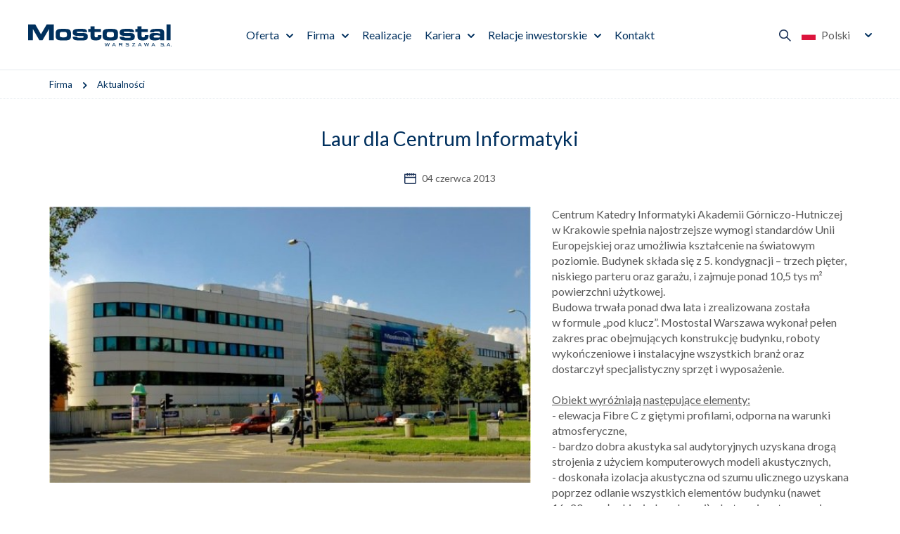

--- FILE ---
content_type: text/html; charset=utf-8
request_url: https://www.mostostal.waw.pl/firma/aktualnosci/laur-dla-centrum-informatyki-
body_size: 4771
content:
 <!DOCTYPE html>
<html lang="pl">
<head>
<title>Laur dla Centrum Informatyki - Mostostal Warszawa</title>
<meta charset="utf-8">
<meta name="description" content="Centrum Katedry Informatyki Akademii Górniczo-Hutniczej w Krakowie spełnia najostrzejsze wymogi standardów Unii Europejskiej oraz umożliwia kształcenie na światowym">
<link href="/css/all_gzip.css?v=90" type="text/css" rel="stylesheet">
<link rel="shortcut icon" href="/img/favicon.ico" type="image/x-icon">
<link rel="icon" href="/img/favicon.ico" type="image/x-icon">
<link rel="icon" type="image/png" href="/img/icon/favicon-96x96.png" sizes="96x96" />
<link rel="icon" type="image/svg+xml" href="/img/icon/favicon.svg" />
<link rel="apple-touch-icon" sizes="180x180" href="/img/icon/apple-touch-icon.png" />
<meta name="apple-mobile-web-app-title" content="Mostostal" />
<link rel="manifest" href="/img/icon/site.webmanifest" />
<meta id="viewport" name="viewport" content="width=device-width">
<link rel="preload" href="https://fonts.googleapis.com/css2?family=Lato:ital,wght@0,400;0,700;0,900;1,400;1,700;1,900&display=swap" as="style" onload="this.onload=null;this.rel='stylesheet'">
<noscript>
<link rel="stylesheet" href="https://fonts.googleapis.com/css2?family=Lato:ital,wght@0,400;0,700;0,900;1,400;1,700;1,900&display=swap">
</noscript>
<link rel="prefetch" as="script" href="/js/all_gzip.js?v=89">
<meta property="og:locale" content="pl_PL" />
<meta property="og:type" content="website" />
<meta property="og:title" content="Laur dla Centrum Informatyki - Mostostal Warszawa" />
<meta property="og:description" content="Centrum Katedry Informatyki Akademii Górniczo-Hutniczej w Krakowie spełnia najostrzejsze wymogi standardów Unii Europejskiej oraz umożliwia kształcenie na światowym" />
<meta property="og:url" content="https://www.mostostal.waw.pl/firma/aktualnosci/laur-dla-centrum-informatyki-" />
<meta property="og:site_name" content="Mostostal Warszawa" />
<meta property="og:image" content="https://www.mostostal.waw.pl/img/logo.png" />
<link rel="canonical" href="https://www.mostostal.waw.pl/firma/aktualnosci/laur-dla-centrum-informatyki-" />
<!-- Global site tag (gtag.js) - Google Analytics -->
<script type="text/plain" data-category="necessary" src="https://www.googletagmanager.com/gtag/js?id=UA-123481568-1"></script>
<script type="text/plain" data-category="necessary">
window.dataLayer = window.dataLayer || [];
function gtag(){dataLayer.push(arguments);}
gtag('js', new Date());
gtag('config', 'UA-123481568-1');
</script>
</head>
<body class="body prod952">
<div class="wrapper">
<header>
<div class="logo">
<a href="/">
<img width="213" height="33" src="/files/logo-mostostal-warszawa_3.svg" alt="Mostostal Warszawa" />
</a>
</div>
<div class="collapse navbar-collapse" role="navigation">
<ul class="nav navbar-nav nav-header">
<li class="m1 mdropdown multi-column">
<a href="https://www.mostostal.waw.pl/oferta">
Oferta
</a>
<ul class="dropdown-menu columns-1">
<li class="dropdown-column is-box">
<div class="menu-description">
<div>
<div class="title-medium">
Oferta
</div>
<div class="description">
80 lat obecności firmy na polskim rynku zaowocowało realizacją wszelkiego rodzaju obiektów z zakresu budownictwa: ogólnego, ekologicznego, energetycznego, infrastrukturalnego i drogowego.
</div>
<a class="button" href="https://www.mostostal.waw.pl/oferta">
Czytaj więcej
</a>
</div>
</div>
</li>
<li class="dropdown-column is-menu">
<ul class="nav menu-column">
<li class="m2">
<a href="https://www.mostostal.waw.pl/oferta/ogolne">Ogólne</a>
</li>
<li class="m2">
<a href="https://www.mostostal.waw.pl/oferta/przemyslowe">Przemysłowe</a>
</li>
<li class="m2">
<a href="https://www.mostostal.waw.pl/oferta/infrastrukturalne-i-drogowe">Infrastrukturalne i drogowe</a>
</li>
<li class="m2">
<a href="https://www.mostostal.waw.pl/oferta/ekologiczne">Ekologiczne</a>
</li>
<li class="m2">
<a href="https://www.mostostal.waw.pl/oferta/energetyczne">Energetyczne</a>
</li>
<li class="m2">
<a href="https://www.mostostal.waw.pl/oferta/uslugi-laboratoryjne">Usługi laboratoryjne</a>
</li>
<li class="m2">
<a href="https://www.mostostal.waw.pl/oferta/mieszanki-mineralno-asfaltowe">Mieszanki mineralno-asfaltowe</a>
</li>
<li class="m2">
<a href="https://www.mostostal.waw.pl/oferta/uslugi-sprzetowo-transportowe">Usługi sprzętowo-transportowe</a>
</li>
</ul>
</li>
<li class="dropdown-column is-box">
<div class="menu-description">
<div class="image">
<img src="/cache/files/misja-wizja-strategia---wo-400-ho-200.jpg" width="400" height="200" alt="Misja, wizja i strategia" />
</div>
<div>
<div class="title-medium">
Misja, wizja i strategia
</div>
<a class="button-more" href="https://www.mostostal.waw.pl/firma/misja-wizja-i-strategia">
Szczegóły
</a>
</div>
</div>
</li>
<li class="dropdown-column is-box">
<div class="menu-description">
<div class="image">
<img src="/cache/files/realizacje---wo-400-ho-200.jpg" width="400" height="200" alt="Poznaj nasze realizacje" />
</div>
<div>
<div class="title-medium">
Poznaj nasze realizacje
</div>
<a class="button-more" href="https://www.mostostal.waw.pl/realizacje">
Zobacz realizacje
</a>
</div>
</div>
</li>
</ul>
</li>
<li class="m1 mdropdown multi-column">
<a href="https://www.mostostal.waw.pl/firma">
Firma
</a>
<ul class="dropdown-menu columns-1">
<li class="dropdown-column is-box">
<div class="menu-description">
<div>
<div class="title-medium">
Firma
</div>
<div class="description">
Występując w roli generalnego wykonawcy,
realizujemy inwestycje we wszystkich
kluczowych sektorach rynku budowlanego
w kraju i poza granicą.
</div>
<a class="button" href="https://www.mostostal.waw.pl/firma">
Czytaj więcej
</a>
</div>
</div>
</li>
<li class="dropdown-column is-menu">
<ul class="nav menu-column">
<li class="m2">
<a href="https://www.mostostal.waw.pl/firma/misja-wizja-i-strategia">Misja, wizja i strategia</a>
</li>
<li class="m2">
<a href="https://www.mostostal.waw.pl/firma/zrownowazony-rozwoj">Zrównoważony rozwój</a>
</li>
<li class="m2 active">
<a href="https://www.mostostal.waw.pl/firma/aktualnosci">Aktualności</a>
</li>
<li class="m2">
<a href="https://www.mostostal.waw.pl/firma/dane-osobowe">Dane osobowe</a>
</li>
<li class="m2">
<a href="https://www.mostostal.waw.pl/firma/kodeks-postepowania">Kodeks Postępowania</a>
</li>
<li class="m2">
<a href="https://www.mostostal.waw.pl/firma/procedura-zgloszen-wewnetrznych">Procedura zgłoszeń wewnętrznych</a>
</li>
<li class="m2">
<a href="https://www.mostostal.waw.pl/firma/media">Media</a>
</li>
<li class="m2">
<a href="https://www.mostostal.waw.pl/firma/kontrahenci">Kontrahenci</a>
</li>
</ul>
</li>
<li class="dropdown-column is-box">
<div class="menu-description">
<div class="image">
<img src="/cache/files/oferta---wo-400-ho-200.jpg" width="400" height="200" alt="Nasza oferta" />
</div>
<div>
<div class="title-medium">
Nasza oferta
</div>
<a class="button-more" href="https://www.mostostal.waw.pl/oferta">
Poznaj naszą ofertę
</a>
</div>
</div>
</li>
</ul>
</li>
<li class="m1 normal-menu">
<a href="https://www.mostostal.waw.pl/realizacje">
Realizacje
</a>
</li>
<li class="m1 mdropdown normal-menu">
<a href="https://www.mostostal.waw.pl/kariera">
Kariera
</a>
<ul class="dropdown-menu columns-1">
<li class="dropdown-column is-menu">
<ul class="nav menu-column">
<li class="m2">
<a href="https://www.mostostal.waw.pl/kariera/oferty-pracy">Oferty pracy</a>
</li>
<li class="m2">
<a href="https://www.mostostal.waw.pl/kariera/nasz-zespol">Poznaj nasz zespół</a>
</li>
<li class="m2">
<a href="https://www.mostostal.waw.pl/kariera/proces-rekrutacji">Proces rekrutacji</a>
</li>
<li class="m2">
<a href="https://www.mostostal.waw.pl/kariera/studenci-i-absolwenci">Studenci i absolwenci</a>
</li>
<li class="m2">
<a href="https://www.mostostal.waw.pl/kariera/benefity">Benefity</a>
</li>
<li class="m2">
<a href="https://www.mostostal.waw.pl/kariera/jak-wyglada-praca-w-mostostalu">Jak wygląda praca w Mostostalu?</a>
</li>
</ul>
</li>
</ul>
</li>
<li class="m1 mdropdown normal-menu">
<a href="https://www.mostostal.waw.pl/relacje-inwestorskie">
Relacje inwestorskie
</a>
<ul class="dropdown-menu columns-1">
<li class="dropdown-column is-menu">
<ul class="nav menu-column">
<li class="m2">
<a href="https://www.mostostal.waw.pl/relacje-inwestorskie/akcjonariat">Akcjonariat</a>
</li>
<li class="m2">
<a href="https://www.mostostal.waw.pl/relacje-inwestorskie/wladze-spolki">Władze Spółki</a>
</li>
<li class="m2">
<a href="https://www.mostostal.waw.pl/relacje-inwestorskie/raporty">Raporty</a>
</li>
<li class="m2">
<a href="https://www.mostostal.waw.pl/relacje-inwestorskie/notowania">Notowania</a>
</li>
<li class="m2">
<a href="https://www.mostostal.waw.pl/relacje-inwestorskie/lad-korporacyjny">Ład korporacyjny</a>
</li>
<li class="m2">
<a href="https://www.mostostal.waw.pl/relacje-inwestorskie/walne-zgromadzenie">Walne Zgromadzenie</a>
</li>
<li class="m2">
<a href="https://www.mostostal.waw.pl/relacje-inwestorskie/komunikaty">Komunikaty</a>
</li>
<li class="m2">
<a href="https://www.mostostal.waw.pl/relacje-inwestorskie/kalendarium">Kalendarium</a>
</li>
</ul>
</li>
</ul>
</li>
<li class="m1 normal-menu">
<a href="https://www.mostostal.waw.pl/kontakt">
Kontakt
</a>
</li>
</ul>
</div>
<div class="actions">
<div class="search-trigger"></div>
<button type="button" class="navbar-toggle" data-toggle="collapse" data-target=".navbar-collapse">
<span class="sr-only">Pokaż menu</span>
</button>
<div class="languages">
<span class="current">
<img width="20" height="15" src="/img/flags/pl.svg" alt="Polski"> Polski
</span>
<div>
<a href="/" class=" active">
<img width="20" height="15" src="/img/flags/pl.svg" alt="Polski"> Polski
</a>
<a href="/en" class="">
<img width="20" height="15" src="/img/flags/en.svg" alt="English"> English
</a>
</div>
</div>
</div>
<div class="search">
<div class="title">
Szukaj w Mostostal Warszawa
</div>
<form action="/" method="GET">
<input class="form-control" type="text" name="q" value="" placeholder="Wprowadź szukaną frazę" />
<button type="submit"></button>
</form>
</div>
</header>
<div class="header-spacer"></div>
<div class="path">
<div class="container">
<ol class="breadcrumb" itemscope itemtype="http://schema.org/BreadcrumbList">
<li itemprop="itemListElement" itemscope itemtype="http://schema.org/ListItem" class="breadcrumb-2">
<a itemprop="item" href="https://www.mostostal.waw.pl/firma">
<span itemprop="name">Firma</span>
</a>
<meta itemprop="position" content="2" />
</li>
<li itemprop="itemListElement" itemscope itemtype="http://schema.org/ListItem" class="breadcrumb-3">
<a itemprop="item" href="https://www.mostostal.waw.pl/firma/aktualnosci">
<span itemprop="name">Aktualności</span>
</a>
<meta itemprop="position" content="3" />
</li>
</ol>
</div>
</div>
<div class="main-body">
<div class="container-pages">
<div id="main" class="row">
<div id="content" class="col-md-12">
<div class="container">
<div itemscope itemtype="https://schema.org/Article" class="news-single">
<div class="news-heading">
<h1 itemprop="name">Laur dla Centrum Informatyki </h1>
<div class="date">
04 czerwca 2013
</div>
</div>
<div class="news-content is-zdjecie-z-lewej">
<div class="image">
<a itemprop="image" class="DmsImageBox" href="/cache/files/642686261/laur-dla-centrum-informatyki-.jpg">
<img
data-src="/cache/files/642686261/laur-dla-centrum-informatyki----w-685-h-400.jpg"
data-srcset="/cache/files/642686261/laur-dla-centrum-informatyki----w-685-h-400.jpg 685w, /cache/files/642686261/laur-dla-centrum-informatyki----w-1027-h-600.jpg 1028w, /cache/files/642686261/laur-dla-centrum-informatyki----w-1370-h-800.jpg 1370w"
alt="Laur dla Centrum Informatyki "
/>
</a>
</div>
<div itemprop="description" class="description has-image">
<p>Centrum Katedry Informatyki Akademii G&oacute;rniczo-Hutniczej w&nbsp;Krakowie spełnia najostrzejsze wymogi standard&oacute;w Unii Europejskiej oraz umożliwia kształcenie na światowym poziomie. Budynek składa się z 5. kondygnacji &ndash; trzech pięter, niskiego parteru oraz garażu, i&nbsp;zajmuje ponad 10,5 tys m&sup2; powierzchni użytkowej.<br /> Budowa trwała ponad dwa lata i&nbsp;zrealizowana została w&nbsp;formule &bdquo;pod klucz&rdquo;. Mostostal Warszawa wykonał pełen zakres prac obejmujących konstrukcję budynku, roboty wykończeniowe i&nbsp;instalacyjne wszystkich branż oraz dostarczył specjalistyczny sprzęt i&nbsp;wyposażenie. <br /> <br /> <u>Obiekt wyr&oacute;żniają następujące elementy:</u><br /> - elewacja Fibre C z giętymi profilami, odporna na warunki atmosferyczne,<br /> - bardzo dobra akustyka sal audytoryjnych uzyskana drogą strojenia z użyciem komputerowych modeli akustycznych,<br /> - doskonała izolacja akustyczna od szumu ulicznego uzyskana poprzez odlanie wszystkich element&oacute;w budynku (nawet 16x20 cm słupki między oknami) z betonu i&nbsp;zastosowanie odpowiednich okien i&nbsp;okładzin elewacyjnych,<br /> - ochrona budynku przed ciepłem słonecznym poprzez zastosowanie sterowanych stacją pogodową żaluzji,<br /> - zintegrowany inteligentny system ochrony (90 kamer),<br /> - szczelność garażu podziemnego znajdującego się 4 m poniżej poziomu wody gruntowej,<br /> - bardzo ładna i&nbsp;oryginalna architektura budynku,<br /> - zastosowanie wysokiej jakości materiał&oacute;w wykończeniowych takich jak: kamień, stal nierdzewna, płyty fornirowane, wykładziny dywanowe, wykładziny PCW, sufity mineralne ECOPHON, ślusarka wewnętrzna ALUPROF.</p> <p>ZŁOTE WIERTŁO to nie pierwsza nagroda jaką otrzymało krakowskie Centrum Informatyki.W maju ubiegłego roku obiekt wyr&oacute;żnił Polski Związek Inżynier&oacute;w i&nbsp;Technik&oacute;w Budownictwa w&nbsp;prestiżowym konkursie:<em> Budowa roku 2011.</em></p> <p><u>Więcej informacji o&nbsp;inwestycji:</u><br /> <a href="https://www.mostostal.waw.pl/page/43/1473/Aktualnoci/Nie-mielimy-sobie-rownych/" target="_blank">Nie mieliśmy sobie r&oacute;wnych!</a><br /> <a href="https://www.mostostal.waw.pl/page/43/1447/Aktualnoci/Krakowskie-Centrum-Informatyki-skonczone/" target="_blank">Krakowskie Centrum Informatyki skończone</a></p>
</div>
</div>
<div class="news-sections">
</div>
</div>
</div>
</div>
</div>
</div>
</div>
<footer>
<div class="container">
<div class="footer">
<div class="contact">
<p>Mostostal Warszawa SA<br />
ul. Konstruktorska 12A<br />
02-673 Warszawa<br />
tel.: +48 22 250 70 00<br />
fax: +48 22 250 70 01</p>
</div>
<div class="socials">
<div class="name">
Obserwuj nas na
</div>
<div class="icons">
<a href="https://www.facebook.com/mostostal.warszawa" class="facebook" target="_blank" rel="nofollow" title="Facebook"></a>
<a href="https://www.instagram.com/mostostal_warszawa/" class="instagram" target="_blank" rel="nofollow" title="Instagram"></a>
<a href="https://pl.linkedin.com/company/mostostal-warszawa-s-a-" class="linkedin" target="_blank" rel="nofollow" title="Linkedin"></a>
<a href="https://www.youtube.com/channel/UCEcf3LJR9m5Kh8f6Fwv897A" class="youtube" target="_blank" rel="nofollow" title="Youtube"></a>
<a href="https://open.spotify.com/show/39PZTkUqKzuW8CIdH7QGa4" class="spotify" target="_blank" rel="nofollow" title="Spotify"></a>
</div>
</div>
<div class="group">
<div class="name">
Grupa kapitałowa
</div>
<div class="logotypes">
<div>
<a href="https://www.mostostal-plock.pl/">
<img src="/cache/files/logo-mostostal-plock-sa.svg" alt="Mostostal Płock" />
</a>
</div>
<div>
<a href="https://www.mostostal-kielce.com.pl/">
<img src="/cache/files/logo-mostostal-kielce.svg" alt="Mostostal Kielce" />
</a>
</div>
<div>
<a href="https://www.amk-krakow.pl/">
<img src="/cache/files/amk-krakow.svg" alt="Amk Kraków" />
</a>
</div>
</div>
</div>
</div>
<div class="info">
<p>Sąd Rejonowy dla&nbsp;m. st. Warszawy w&nbsp;Warszawie, XIII Wydział Gospodarczy Krajowego Rejestru Sądowego Nr KRS 0000008820<br />
NIP: 526-020-49-95, Regon: 012059053, Kapitał zakładowy 20 000 000 PLN, Kapitał wpłacony 20 000 000 PLN</p>
</div>
<div class="site-name">
Mostostal Warszawa
</div>
</div>
<div class="copyright-wrapper">
<div class="container">
<div class="copyright">
<div>© 2026 Mostostal Warszawa | Wszelkie prawa zastrzeżone | <a href="/polityka-cookies">Polityka Cookies</a> | <a href="javascript:CookieConsent.showPreferences();">Ustawienia cookie</a>
</div>
<div class="zstudio">
Projekt &amp; cms: <a title="Projektowanie stron Warszawa" href="https://www.zstudio.pl">www.zstudio.pl</a>
</div>
</div>
</div>
</div>
</footer>
</div>
<script async src="/js/all_gzip.js?v=89" type="text/javascript"></script>
</body>
</html>
